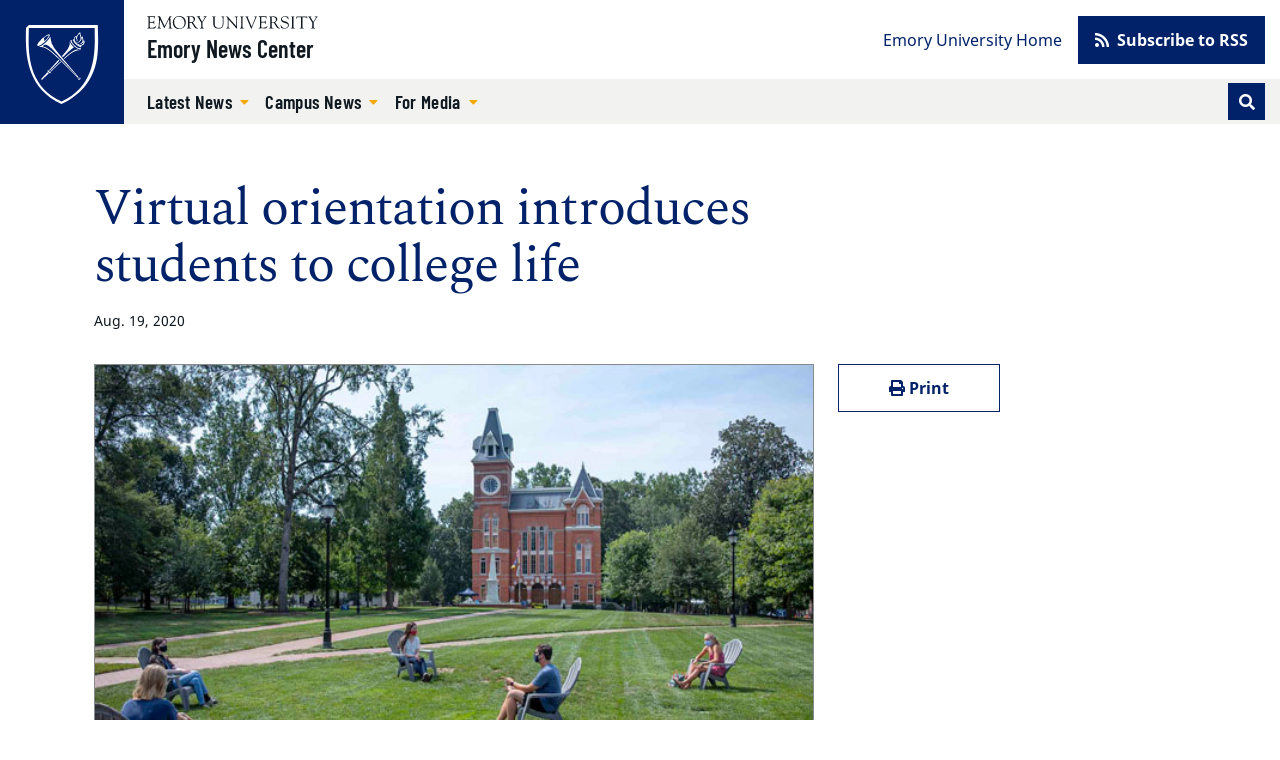

--- FILE ---
content_type: text/html; charset=UTF-8
request_url: https://news.emory.edu/stories/2020/08/oxford_orientation-2020/story.html
body_size: 68758
content:
<!DOCTYPE html><html xmlns="http://www.w3.org/1999/xhtml" lang="en" xml:lang="en"><!-- Level 0 --><head><!-- Level 10.10.00.00.00 --><!-- Standard Metadata --><meta content="text/html; charset=utf-8" http-equiv="Content-Type"/><meta content="en-us" http-equiv="Content-Language"/><meta content="IE=edge" http-equiv="X-UA-Compatible"/><meta content="upgrade-insecure-requests" http-equiv="Content-Security-Policy"/><meta content="width=device-width, initial-scale=1" name="viewport"/><meta content="Emory University" name="copyright"/><meta content="8050635d0ae7208706f122f93b76cfd1" name="cms-id"/><meta content="In a nod to a longstanding and much-beloved Oxford College orientation activity, this year's week-long New Student Orientation program celebrates the theme of “Oxford Olympics.” " name="description"/><!-- Opengraph Metadata --><meta content="university" property="og:type"/><meta content="Virtual orientation introduces students to college life | Emory University | Atlanta GA" property="og:title"/><meta content="In a nod to a longstanding and much-beloved Oxford College orientation activity, this year's week-long New Student Orientation program celebrates the theme of “Oxford Olympics.” " property="og:description"/><meta content="https://news.emory.edu/stories/2020/08/oxford_orientation-2020/story.html" property="og:url"/><meta content="https://news.emory.edu/stories/2020/08/oxford_orientation-2020/thumbs/story_main.jpg" property="og:image"/><meta content="summary" property="twitter:card"/><meta content="Virtual orientation introduces students to college life | Emory University | Atlanta GA" property="twitter:title"/><meta content="In a nod to a longstanding and much-beloved Oxford College orientation activity, this year's week-long New Student Orientation program celebrates the theme of “Oxford Olympics.” " property="twitter:description"/><meta content="https://news.emory.edu/stories/2020/08/oxford_orientation-2020/story.html" property="twitter:url"/><!-- CMS --><meta content="8050635d0ae7208706f122f93b76cfd1" name="cascade.id"/><meta content="https://cascade.emory.edu/entity/open.act?id=8050635d0ae7208706f122f93b76cfd1&amp;type=page" name="cascade.open"/><title>Virtual orientation introduces students to college life</title><!-- CSS INCLUDES -->

                                                        
                                                                
                    <link href="https://use.fontawesome.com/releases/v5.15.1/css/all.css" rel="stylesheet"/><link as="style" href="//template.emory.edu/shared-assets/css/standard-template-v4.css" rel="dns-prefetch"/>
                
                                
                        
                <link href="//template.emory.edu/shared-assets/css/standard-template-v4.css?raw=&amp;lastModified=1663091728472" rel="stylesheet"/>
            
                
        
    
        
                                                                                
                                
                        
                <link href="https://news.emory.edu/_includes/css/site.css?raw=&amp;lastModified=1683927295778" rel="stylesheet"/>
            
                
        
    
        
                                                                                
                                
                        
                <link href="https://news.emory.edu/_includes/css/compiled.css?raw=&amp;lastModified=1693327870950" rel="stylesheet"/>
            
                
        
    
        
                        
        
        
        <!-- JS INCLUDES --><link as="script" href="https://ajax.googleapis.com/ajax/libs/jquery/3.5.1/jquery.min.js" rel="dns-prefetch"/><script src="https://ajax.googleapis.com/ajax/libs/jquery/3.5.1/jquery.min.js" type="text/javascript">/* */</script><script src="https://cdnjs.cloudflare.com/ajax/libs/axios/0.20.0-0/axios.min.js" type="text/javascript">/* */</script>
                                                    
                    
                    <script src="https://platform-api.sharethis.com/js/sharethis.js#property=609115dbccbbe50012c02acf&amp;product=sop" type="text/javascript">/* */</script>
                    
                                            
                
        
        <script type="text/javascript">
(function(i,s,o,g,r,a,m){i['GoogleAnalyticsObject']=r;i[r]=i[r]||function(){
(i[r].q=i[r].q||[]).push(arguments)},i[r].l=1*new Date();a=s.createElement(o),
m=s.getElementsByTagName(o)[0];a.async=1;a.src=g;m.parentNode.insertBefore(a,m)
})(window,document,'script','//www.google-analytics.com/analytics.js','ga');
            ga('create', 'UA-634869-1', 'emory.edu'  , {'name': 'OldnewsEmory'}  );
    ga('OldnewsEmory.send', 'pageview');
    
            ga('create', 'UA-634869-11', 'news.emory.edu'  , {'name': 'EmoryNews'}  );
    ga('EmoryNews.send', 'pageview');
    
</script><!-- Global site tag (gtag.js) - Google Analytics --><script async="true" src="https://www.googletagmanager.com/gtag/js?id=G-DXZV047G8W"></script><script>
  window.dataLayer = window.dataLayer || [];
  function gtag(){dataLayer.push(arguments);}
  gtag('js', new Date());
  gtag('config', 'G-DXZV047G8W');
</script></head><body class="page-article site-header-standard" data-replaced="true"><!-- Level 20.00.00.00.00 --><header class="fixed-top" data-replaced="true" id="app-header"><div id="before-header"></div><div id="header"><div class="sr-only anchor-main skip-top" id="top">Top of page</div><a class="sr-only sr-only-focusable sr-only-focusable--skip" href="#main">Skip to main content</a><div class="header header-standard" id="siteHeader"><div class="header-navbar navbar navbar-expand-lg"><a class="header-logo" href="https://www.emory.edu/" title="Emory University homepage"><img alt="Emory University home" class="header-logo-img" src="https://template.emory.edu/sites/standard-BS4-template/public/_includes/images/eu-logo-shield.svg"/></a><div class="header-siteinfo"><svg xmlns="http://www.w3.org/2000/svg" class="header-sitelogo" viewBox="0 0 171 13"><title>Emory University</title><path d="M67.645 7.928c0 2.741 1.776 3.993 4.082 3.993 3.21 0 3.944-2.125 3.944-4.149V2.218c0-1.737-1.588-1.027-1.588-1.67 0-.086.12-.17.17-.17.667 0 1.333.06 1.997.06.324 0 .632-.06.94-.06.086 0 .222.084.222.186 0 .472-1.008.1-1.008 1.673v5.312c0 .841.205 5.075-4.763 5.075-4.49 0-5.342-2.52-5.342-5.16V1.687c0-1.006-1.387-.6-1.387-1.14 0-.117.291-.168.377-.168.445 0 .872.058 1.333.058.546 0 1.092-.058 1.621-.058.085 0 .547-.033.547.169 0 .47-1.145 0-1.145 1.225v6.155m13.001-4.169c0-3.568-2.07-2.574-2.07-3.208 0-.103.17-.172.257-.172.273 0 .53.058.802.058.258 0 .531-.058.788-.058.188 0 .342.275.444.394l8.162 9.112c.103.12.171.188.206.188.033 0 .051-.052.051-.188V2.713c0-2.247-1.9-1.596-1.9-2.162 0-.12.086-.172.188-.172.513 0 1.01.058 1.558.058.58 0 1.315-.058 1.724-.058.104 0 .172.052.172.155 0 .446-1.009.137-1.009 1.39v9.933c0 .498-.018.738-.155.738-.117 0-.289-.085-.646-.48l-7.36-8.31c-.034-.034-.24-.325-.36-.325-.069 0-.12.05-.12.394v7.007c0 1.54 1.506.941 1.506 1.404 0 .085-.017.222-.187.222-.412 0-.891-.058-1.728-.058-.597 0-1.486.058-1.606.058-.206 0-.222-.103-.222-.189 0-.598 1.505.155 1.505-2.242V3.759m13.526-1.906C94.155.603 92.788.944 92.788.568c0-.154.032-.19.17-.19.632 0 1.249.06 1.88.06.528 0 1.058-.06 1.588-.06.275 0 .327.036.327.173 0 .411-1.233.017-1.233 1.302v9.198c0 1.165 1.523.771 1.523 1.285 0 .12-.051.171-.342.171-.394 0-1.13-.058-1.863-.058-1.042 0-1.401.058-1.64.058-.308 0-.36-.085-.36-.257 0-.496 1.334.068 1.334-1.627v-8.77m5.294-.144c-.427-1.031-1.317-.703-1.317-1.083 0-.157.085-.244.24-.244.53 0 1.059.054 1.571.054.463 0 1.112-.054 1.352-.054.103 0 .24.07.24.174.016.243-.702.261-.702.879 0 .239.086.513.155.669l2.991 7.064c.376.91.496 1.305.684 1.305.171 0 .222-.275.307-.48l2.975-7.358c.103-.257.309-.806.24-1.167 0-.79-1.095-.462-1.095-.86 0-.174.085-.226.256-.226.377 0 .753.054 1.13.054.82 0 1.077-.054 1.315-.054.188 0 .292.07.292.226 0 .38-.48-.052-.958 1.1l-4.258 10.102c-.187.428-.307.995-.563.995-.275 0-.478-.72-.633-1.08L99.466 1.708m28.597 4.596c1.199-.48 2.158-1.628 2.158-2.966 0-3.301-3.786-2.96-4.06-2.96-.89 0-1.865.06-2.855.06-.872 0-.787-.06-1.095-.06-.205 0-.342.103-.342.204 0 .579 1.47-.118 1.47 1.522v8.718c0 1.302-1.247 1.062-1.247 1.493 0 .104.068.19.171.19.65 0 1.3-.053 1.948-.053 1.42 0 1.814.052 1.968.052.137 0 .292.034.292-.137 0-.585-1.783-.052-1.783-1.528v-3.61c0-.171-.102-.48.445-.48 1.92 0 1.663-.051 2.279.907l1.903 2.996c.65.975 1.316 1.852 2.565 1.852.154 0 1.112 0 1.112-.207 0-.413-.838.225-2.07-1.662l-2.86-4.331zm-3.375-4.732c0-.668.36-.635.977-.635 1.679 0 3.274.703 3.274 2.795 0 2.126-1.646 2.435-2.384 2.435-.805 0-1.867.085-1.867-.24V1.572zm8.942 7.891c-.069-.343.017-.531.19-.531.244 0 .244.205.33.565.207.79 1.232 2.572 3.593 2.572 1.634 0 3.236-.907 3.236-2.706 0-3.306-6.971-1.456-6.971-5.927 0-2.176 1.824-3.23 3.803-3.23 2.082 0 2.65.626 2.891.626.155 0 .19-.19.36-.19.103 0 .187.052.205.242l.251 2.329c.018.137-.016.257-.185.257-.186 0-.303-.36-.354-.514C140.46 1.483 139.206.73 137.69.73c-1.358 0-2.805.651-2.805 2.227 0 3.22 6.973 1.336 6.973 6.064 0 1.44-1.001 3.602-4.908 3.602-1.272 0-2.824-.639-2.892-.947l-.429-2.212m11.468-7.611c-.017-1.25-1.385-.909-1.385-1.285 0-.154.034-.19.17-.19.632 0 1.249.06 1.88.06.528 0 1.06-.06 1.589-.06.274 0 .325.036.325.173 0 .411-1.232.017-1.232 1.302v9.198c0 1.165 1.522.771 1.522 1.285 0 .12-.05.171-.341.171-.394 0-1.13-.058-1.863-.058-1.041 0-1.4.058-1.64.058-.308 0-.359-.085-.359-.257 0-.496 1.334.068 1.334-1.627v-8.77m8.976.254c0-.119.069-.77-.172-.788h-2.79c-1.064 0-1.097.258-1.405 1.2-.052.17-.069.394-.29.394-.104 0-.173-.12-.173-.207l.188-1.66c.018-.205 0-.667.31-.667 1.335 0 2.654.058 4.86.058 3.093 0 4.665-.058 5.008-.058.398 0 .485.103.501.497l.087 1.368c.016.172.034.377-.19.377-.638 0 .292-1.302-1.458-1.302h-2.445c-.769 0-.684-.069-.684.839v8.738c0 1.44 1.385.874 1.385 1.406 0 .051.017.205-.154.205-.41 0-.889-.058-1.384-.058-1.912 0-2.238.058-2.342.058-.154 0-.206-.051-.206-.223 0-.41 1.354-.24 1.354-1.268V2.107m7.99-.647c-.446-.736-1.283-.53-1.283-.822 0-.12.102-.257.223-.257.462 0 .786.056 1.95.056.564 0 1.026-.056 1.198-.056.12 0 .323.016.323.171 0 .292-.803.309-.803.805 0 .275.205.548.308.703l2.067 3.305c.137.206.24.308.341.308.086 0 .188-.12.326-.341l1.76-2.86c.12-.189.36-.48.36-.943 0-.84-1.283-.48-1.283-.891 0-.224.17-.257.359-.257.41 0 .839.056 1.25.056.495 0 .991-.056 1.487-.056.103 0 .188.12.188.206 0 .188-.29.257-.41.325-.461.274-.684.754-.958 1.182l-2.395 3.734c-.274.428-.41.513-.41.77v4.196c0 1.49 1.402 1.011 1.402 1.542 0 .154-.154.171-.394.171-.255 0-1.247-.058-1.879-.058-.768 0-1.384.058-1.538.058-.153 0-.256-.017-.256-.205 0-.48 1.317-.035 1.317-1.25V6.906c0-.326-.257-.668-.393-.874l-2.857-4.573m-47.72 3.821c0 .587-.036.587.647.587h1.843c1.768 0 1.315-1.378 1.718-1.378.134 0 .185.19.185.327 0 .602-.03 1.188-.03 1.738 0 .447.03.89.03 1.352 0 .154-.068.223-.185.223-.523 0 .05-1.505-1.376-1.505h-2.527c-.357 0-.305.29-.305.547v3.147c0 1.007-.138 1.42 1.295 1.42 3.935 0 4.516-1.763 4.739-1.763.12 0 .136.171.136.205 0 .616-.443 1.214-.853 1.657-.549.609-.924.575-1.668.575-1.295 0-2.593-.094-3.89-.059-.682.017-1.398.059-2.083.059-.154 0-.256-.034-.256-.169.034-.202.205-.17.752-.44.444-.204.48-.682.48-1.485V2.493c0-.774 0-1.6-.925-1.739-.135-.033-.512-.067-.512-.26 0-.138.102-.207.598-.207 3.226 0 4.113.053 4.831.053.341 0 1.902-.053 2.432-.053.138 0 .171.173.171.382 0 1.906-.24 2.044-.342 2.044-.41 0-.137-.823-.41-1.218-.438-.584-2.209-.48-2.892-.48-1.639 0-1.603-.069-1.603 1.08V5.28M32.074 13c3.98 0 6.74-2.597 6.74-6.621 0-3.703-2.795-6.335-6.436-6.335-3.66 0-6.543 2.704-6.543 6.424 0 3.774 2.366 6.532 6.239 6.532zM31.842.638c3.48 0 5.676 3.165 5.676 6.42 0 3.31-2.087 5.402-4.695 5.402-3.533 0-5.693-3.202-5.693-6.51 0-2.826 1.713-5.312 4.712-5.312zm13.992 5.576c1.215-.485 2.189-1.647 2.189-3.002 0-3.354-3.837-3.007-4.114-3.007-.903 0-1.888.07-2.885.07-.883 0-.796-.07-1.109-.07-.207 0-.345.105-.345.208 0 .592 1.489-.121 1.489 1.548v8.836c0 1.323-1.264 1.08-1.264 1.515 0 .105.069.192.173.192.657 0 1.314-.071 1.967-.071 1.435 0 1.834.071 1.99.071.14 0 .295.035.295-.14 0-.593-1.804-.052-1.804-1.549V7.144c0-.174-.103-.487.451-.487 1.944 0 1.683-.052 2.307.921l1.927 3.045c.66.992 1.337 1.881 2.6 1.881.154 0 1.527 0 1.527-.21 0-.417-1.251.227-2.497-1.688l-2.897-4.392zm-3.418-4.791c0-.678.364-.643.99-.643 1.699 0 3.313.71 3.313 2.83 0 2.154-1.665 2.467-2.412 2.467-.815 0-1.89.086-1.89-.243V1.423zm8.476-.126c-.45-.747-1.297-.539-1.297-.834 0-.12.105-.26.225-.26.466 0 .796.074 1.972.074.57 0 1.038-.074 1.212-.074.12 0 .328.017.328.174 0 .295-.813.311-.813.816 0 .278.208.556.31.713l2.09 3.354c.137.208.24.312.343.312.086 0 .19-.121.328-.347l1.783-2.903c.121-.19.362-.486.362-.956 0-.851-1.298-.486-1.298-.903 0-.224.175-.26.364-.26.416 0 .848.074 1.263.074.502 0 1.004-.074 1.505-.074.104 0 .19.121.19.209 0 .19-.294.26-.414.329-.468.278-.692.765-.97 1.199l-2.422 3.79c-.276.433-.415.52-.415.78v4.258c0 1.513 1.42 1.026 1.42 1.564 0 .157-.157.175-.399.175-.26 0-1.262-.076-1.898-.076-.775 0-1.397.076-1.553.076-.157 0-.26-.018-.26-.21 0-.486 1.332-.034 1.332-1.267V6.824c0-.33-.259-.679-.398-.887l-2.89-4.64m-27.033 9.621c.086 1.457 1.367.815 1.367 1.422 0 .173-.225.173-.415.173-.33 0-.935-.074-1.625-.074-.535 0-1.087.074-1.496.074-.156 0-.19-.086-.19-.156 0-.52 1.089-.139 1.073-1.422l-.473-6.73c0-.434-.087-.677-.192-.677-.121 0-.278.156-.45.52l-3.585 7.321c-.088.156-.365.867-.538.867-.173 0-.294-.382-.346-.503l-3.69-7.737c-.053-.139-.138-.19-.208-.19-.052 0-.104.087-.121.26l-.506 6.088c-.085 2.308 1.555 1.545 1.555 2.169 0 .174-.19.19-.433.19-.225 0-1.003-.074-1.513-.074-.899 0-1.194.074-1.53.074-.12 0-.172-.086-.172-.207 0-.592 1.107.121 1.228-1.686.208-2.833.415-4.675.415-6.518 0-4.083-1.342-3.11-1.342-3.701 0-.157.14-.192.295-.192.31 0 .621.076.951.076.311 0 .62-.076.926-.076.244 0 .278.296.364.487l4.134 8.829c.19.364.26.521.381.521.087 0 .26-.364.538-.938L22.391.8c.103-.19.24-.608.447-.59.172 0 .723.075.809.075.398 0 .554-.076.83-.076.105 0 .173.105.173.21 0 .556-1.383-.191-1.313 1.877l.522 8.622M2.811 5.288c0 .592-.034.592.657.592h1.865c1.793 0 1.331-1.393 1.742-1.393.137 0 .187.192.187.33 0 .61-.025 1.2-.025 1.75 0 .451.025.904.025 1.372 0 .157-.067.226-.187.226-.532 0 .051-1.529-1.396-1.529H3.122c-.362 0-.31.295-.31.557v3.196c0 1.026-.138 1.443 1.313 1.443 3.986 0 4.574-1.79 4.799-1.79.121 0 .138.174.138.21 0 .625-.45 1.233-.864 1.685-.555.632-.936.596-1.69.596-1.313 0-2.626-.106-3.937-.07-.688.017-1.412.07-2.104.07-.156 0-.259-.035-.259-.174.034-.211.207-.176.76-.457.451-.208.486-.696.486-1.513V2.47c0-.784 0-1.619-.935-1.759C.38.678 0 .643 0 .44 0 .303.103.233.606.233c3.26 0 4.158.072 4.883.072.345 0 1.93-.072 2.466-.072.138 0 .174.173.174.382 0 1.928-.243 2.066-.347 2.066-.416 0-.139-.833-.416-1.233-.444-.59-2.24-.486-2.931-.486-1.658 0-1.624-.07-1.624 1.095v3.231" fill-rule="evenodd"/></svg><a class="header-sitename" href="https://news.emory.edu/index.html">Emory News Center</a></div><button aria-controls="navbar" aria-expanded="false" aria-label="Toggle navigation" class="navbar-toggler collapsed" data-bs-target="#navbar" data-bs-toggle="collapse" type="button"><span class="navbar-toggler-label">Menu</span></button><div class="header-navbar-collapse collapse navbar-collapse" id="navbar"><nav aria-label="Primary navigation" class="header-nav-primary"><ul class="navbar-nav"><li class="nav-item dropdown "><a aria-expanded="false" aria-haspopup="true" class="nav-link dropdown-toggle" data-bs-toggle="dropdown" href="https://news.emory.edu/stories/index.html" id="dropdown-51edd36b-5ef5-4e9e-bd8e-30cad3d4d738" role="button" target="_self">
                                                        Latest News </a><ul aria-labelledby="dropdown-51edd36b-5ef5-4e9e-bd8e-30cad3d4d738" class="dropdown-menu"><li><a class="dropdown-item " href="https://news.emory.edu/tags/category/academics/index.html" target="_self">
                                                                        Academics </a></li><li><a class="dropdown-item " href="https://news.emory.edu/tags/category/arts_and_culture/index.html" target="_self">
                                                                        Arts and Culture </a></li><li><a class="dropdown-item " href="https://news.emory.edu/tags/category/community/index.html" target="_self">
                                                                        Community </a></li><li><a class="dropdown-item " href="https://news.emory.edu/tags/topic/coronavirus/index.html" target="_self">
                                                                        COVID-19 </a></li><li><a class="dropdown-item " href="https://news.emory.edu/tags/topic/faculty/index.html" target="_self">
                                                                        Faculty </a></li><li><a class="dropdown-item " href="https://news.emory.edu/tags/category/health/index.html" target="_self">
                                                                        Health </a></li><li><a class="dropdown-item " href="https://news.emory.edu/tags/category/humanities/index.html" target="_self">
                                                                        Humanities </a></li><li><a class="dropdown-item " href="https://news.emory.edu/tags/category/international/index.html" target="_self">
                                                                        International </a></li><li><a class="dropdown-item " href="https://news.emory.edu/tags/category/philanthropy/index.html" target="_self">
                                                                        Philanthropy </a></li><li><a class="dropdown-item " href="https://news.emory.edu/tags/category/politics/index.html" target="_self">
                                                                        Politics </a></li><li><a class="dropdown-item " href="https://news.emory.edu/tags/category/religion_and_ethics/index.html" target="_self">
                                                                        Religion and Ethics </a></li><li><a class="dropdown-item " href="https://news.emory.edu/tags/category/research/index.html" target="_self">
                                                                        Research </a></li><li><a class="dropdown-item " href="https://news.emory.edu/tags/category/science/index.html" target="_self">
                                                                        Science </a></li><li><a class="dropdown-item " href="https://news.emory.edu/tags/category/service_and_volunteering/index.html" target="_self">
                                                                        Service and Volunteering </a></li><li><a class="dropdown-item " href="https://news.emory.edu/tags/topic/students/index.html" target="_self">
                                                                        Students </a></li><li><a class="dropdown-item " href="https://news.emory.edu/tags/category/sustainability/index.html" target="_self">
                                                                        Sustainability </a></li><li><a class="dropdown-item " href="https://news.emory.edu/tags/category/university/index.html" target="_self">
                                                                        University </a></li><li><a class="dropdown-item " href="https://news.emory.edu/tags/index.html" target="_self">
                                                                        All News Topics </a></li></ul></li><li class="nav-item dropdown "><a aria-expanded="false" aria-haspopup="true" class="nav-link dropdown-toggle" data-bs-toggle="dropdown" href="https://news.emory.edu/tags/topic/around_campus/index.html" id="dropdown-203109b8-9957-4fbb-8430-af812192a854" role="button" target="_self">
                                                        Campus News </a><ul aria-labelledby="dropdown-203109b8-9957-4fbb-8430-af812192a854" class="dropdown-menu"><li><a class="dropdown-item " href="https://news.emory.edu/tags/topic/around_campus/index.html" target="_self">
                                                                        Around Campus </a></li><li><a class="dropdown-item " href="https://news.emory.edu/tags/topic/students/index.html" target="_self">
                                                                        Students </a></li><li><a class="dropdown-item " href="https://news.emory.edu/tags/topic/faculty/index.html" target="_self">
                                                                        Faculty </a></li><li><a class="dropdown-item " href="https://news.emory.edu/tags/topic/staff/index.html" target="_self">
                                                                        Staff </a></li><li><a class="dropdown-item " href="https://news.emory.edu/tags/topic/alumni/index.html" target="_self">
                                                                        Alumni </a></li><li><a class="dropdown-item " href="https://news.emory.edu/tags/category/events/index.html" target="_self">
                                                                        Events </a></li><li><a class="dropdown-item " href="https://news.emory.edu/tags/topic/racial_and_social_justice_initiatives/index.html" target="_self">
                                                                        Racial and Social Justice Initiatives </a></li><li><a class="dropdown-item " href="https://news.emory.edu/tags/topic/national_scholarship_and_fellowships/index.html" target="_self">
                                                                        Scholarships and Fellowships </a></li><li><a class="dropdown-item " href="https://news.emory.edu/tags/category/service_and_volunteering/index.html" target="_self">
                                                                        Service and Volunteering </a></li><li><a class="dropdown-item " href="https://news.emory.edu/tags/index.html" target="_self">
                                                                        All News Topics </a></li></ul></li><li class="nav-item dropdown "><a aria-expanded="false" aria-haspopup="true" class="nav-link dropdown-toggle" data-bs-toggle="dropdown" href="https://news.emory.edu/contact.html" id="dropdown-ee2d469a-e50e-43fe-ad74-99a7a73365ac" role="button" target="_self">
                                                        For Media </a><ul aria-labelledby="dropdown-ee2d469a-e50e-43fe-ad74-99a7a73365ac" class="dropdown-menu"><li><a class="dropdown-item " href="https://news.emory.edu/contact.html" target="_self">
                                                                        Contact </a></li><li><a class="dropdown-item " href="https://news.emory.edu/tags/topic/news_releases/index.html" target="_self">
                                                                        News Releases </a></li></ul></li></ul><form action="https://news.emory.edu/search/index.html" class="form-inline header-search" id="headerSearch" method="GET"><input name="output" type="hidden" value="xml_no_dtd"/><input name="filter" type="hidden" value="0"/><input name="proxystylesheet" type="hidden" value="homepage"/><input name="site" type="hidden" value=""/><div class="input-group input-group-sm"><!-- Search toggle --><div class="input-group-append order-last d-none d-lg-block" id="searchToggle"><button aria-label="Toggle search" class="btn btn-sm btn-primary header-search-toggle-btn" title="Toggle search" type="button"><span aria-hidden="true" class="fas fa-fw fa-search text-white"></span></button></div><!-- Search input box --><input aria-label="Enter keywords" class="header-search-input form-control order-first d-lg-none" id="searchInput" minlength="1" name="q" placeholder="Enter keywords..." required="required" type="text"/><!-- Search submit --><div class="input-group-append d-lg-none" id="searchSubmit"><input aria-label="Submit search query" class="btn btn-sm btn-secondary h-100" name="search" type="submit" value="Search"/></div></div><!-- /.input-group --></form></nav><nav aria-label="Secondary navigation" class="header-nav-secondary"><ul class="nav"><li class="nav-item "><a class="nav-link" href="https://www.emory.edu/" target="_self">
                                                        Emory University Home </a></li><li class="nav-item nav-btn"><a class="btn btn-primary" href="https://news.emory.edu/tags/index.html" target="_self"><span aria-hidden="true" class="fas fa-rss"></span>
                                                        Subscribe to RSS </a></li></ul></nav></div></div></div><div class="sr-only" id="main">Main content</div></div><div id="after-header"></div></header><main><div class="main-content"><div class="main-content main-content-short-width" data-v-app="" id="app-main"><div class="visually-hidden">Main content</div><article class="article"><header class="article-header"><div class="container page-info"><div class="page-info__content"><div class="row"><div class="col-lg-8"><div class="h4 text-body"></div><emory-heading class="page-heading" level="1">Virtual orientation introduces students to college life</emory-heading><p class="article-meta"><span>Aug. 19, 2020</span></p></div><div class="col-lg-4"></div></div></div></div></header><div class="layout-short-width"><div class="layout-short-width-row"><div class="layout-short-width-col-main"><figure class="article-hero"><img alt="Students sit on the Oxford quad." class="article-hero-img" src="thumbs/story_main.jpg"/></figure><div class="article-content mb-4"><section class="section wysiwyg"><!-- SHORT CODES --><div class="wysiwyg"><p>In a nod to a longstanding and much-beloved Oxford College orientation activity, this year's week-long New Student Orientation program celebrates the theme of &#8220;Oxford Olympics.&#8221;</p><p>The virtual program takes place August 15-21 and has programmatic elements designed to welcome first-year students to the Oxford community. The Orientation Committee, led by Associate Dean of Campus Life and Director of Student Involvement and Leadership Rhiannon Hubert, wanted to provide information vital to first-year students&#8217; undergraduate success and introduce aspects of the campus culture, and encourage taking care of one another.</p><p>The program weaves together some familiar and traditional orientation events &#8212; orientation leader skits, welcome from Oxford Dean Douglas Hicks, Resource Fair, Convocation, and Coke Toast &#8212; with new virtual activities like online games of Emory Family Feud and Emory Jeopardy, Night Owl Family Meetings of student breakout groups, contemplative practice activities, and an Emory Faculty panel event titled &#8220;Emory Faculty Speak: On this Time (Summer 2020) and This Place (ATL)&#8221; featuring Asa Griggs Candler Professor of Political Science and African American Studies Pearl Dowe.</p><p>Students utilize an app/online platform called Scavify to track their completion of various tasks throughout the week with a point system developed for a friendly competition (in the spirit of the traditional Oxford Olympics in-person event) with prizes for both participation and accumulation of points. The sessions and activities are a mix of asynchronous and synchronous events and include things like photo and video challenges, Canvas modules, games, and trivia challenges.</p><div class="imported-block " style="width:100%"><section aria-label="Orientation 2020" class="section anchor" id="anchor-orientation-2020"><div class="section-description"></div><div class="section-content"><div aria-label="Carousel with slides" class="carousel carousel-interior slide carousel-fade" data-bs-ride="carousel" id="carousel-887d2a8a-f29e-4c7b-90bd-7c216e531b0a"><a class="visually-hidden-focusable btn btn-light d-block mb-1" href="#carousel-887d2a8a-f29e-4c7b-90bd-7c216e531b0a-end">Skip carousel</a><ol aria-label="Carousel slide navigation" class="carousel-indicators"><li class="active" data-bs-slide-to="0" data-bs-target="#carousel-887d2a8a-f29e-4c7b-90bd-7c216e531b0a"></li><li data-bs-slide-to="1" data-bs-target="#carousel-887d2a8a-f29e-4c7b-90bd-7c216e531b0a"></li><li data-bs-slide-to="2" data-bs-target="#carousel-887d2a8a-f29e-4c7b-90bd-7c216e531b0a"></li><li data-bs-slide-to="3" data-bs-target="#carousel-887d2a8a-f29e-4c7b-90bd-7c216e531b0a"></li><li data-bs-slide-to="4" data-bs-target="#carousel-887d2a8a-f29e-4c7b-90bd-7c216e531b0a"></li><li data-bs-slide-to="5" data-bs-target="#carousel-887d2a8a-f29e-4c7b-90bd-7c216e531b0a"></li><li data-bs-slide-to="6" data-bs-target="#carousel-887d2a8a-f29e-4c7b-90bd-7c216e531b0a"></li><li data-bs-slide-to="7" data-bs-target="#carousel-887d2a8a-f29e-4c7b-90bd-7c216e531b0a"></li><li data-bs-slide-to="8" data-bs-target="#carousel-887d2a8a-f29e-4c7b-90bd-7c216e531b0a"></li><li data-bs-slide-to="9" data-bs-target="#carousel-887d2a8a-f29e-4c7b-90bd-7c216e531b0a"></li></ol><div class="carousel-inner"><div class="carousel-item  active "><img alt="Student holding welcome sign at Oxford entrance" class="d-block w-100" src="https://oxford.emory.edu/_includes/images/sections/news/2020/08/orientation-1a.jpg"/></div><!-- /.carousel-item --><div class="carousel-item "><img alt="Students sit on the Oxford quad" class="d-block w-100" src="https://oxford.emory.edu/_includes/images/sections/news/2020/08/orientation-2.jpg"/></div><!-- /.carousel-item --><div class="carousel-item "><img alt="Students in the Oxford Library" class="d-block w-100" src="https://oxford.emory.edu/_includes/images/sections/news/2020/08/orientation-3.jpg"/></div><!-- /.carousel-item --><div class="carousel-item "><img alt="New Student Orientation welcome packet" class="d-block w-100" src="https://oxford.emory.edu/_includes/images/sections/news/2020/08/orientation-4a.jpg"/></div><!-- /.carousel-item --><div class="carousel-item "><img alt="Students in the Oxford Student Center" class="d-block w-100" src="https://oxford.emory.edu/_includes/images/sections/news/2020/08/orientation-4.jpg"/></div><!-- /.carousel-item --><div class="carousel-item "><img alt="Students walk outside the student center" class="d-block w-100" src="https://oxford.emory.edu/_includes/images/sections/news/2020/08/orientation-11.jpg"/></div><!-- /.carousel-item --><div class="carousel-item "><img alt="Overhead view of students on quad" class="d-block w-100" src="https://oxford.emory.edu/_includes/images/sections/news/2020/08/orientation-6.jpg"/></div><!-- /.carousel-item --><div class="carousel-item "><img alt="Students in the residence halls" class="d-block w-100" src="https://oxford.emory.edu/_includes/images/sections/news/2020/08/orientation-5.jpg"/></div><!-- /.carousel-item --><div class="carousel-item "><img alt="" class="d-block w-100" src="https://oxford.emory.edu/_includes/images/sections/news/2020/08/orientation-7.jpg"/></div><!-- /.carousel-item --><div class="carousel-item "><img alt="Dean Douglas Hicks and Dean of Campus Life Joe Moon with Oxford students" class="d-block w-100" src="https://oxford.emory.edu/_includes/images/sections/news/2020/08/orientation-8.jpg"/></div><!-- /.carousel-item --></div><!-- /.carousel-inner --><!-- controls --><a class="carousel-control-prev" data-bs-slide="prev" href="#carousel-887d2a8a-f29e-4c7b-90bd-7c216e531b0a" role="button"><span aria-hidden="true" class="carousel-control-prev-icon"></span><span class="visually-hidden">Previous</span></a><a class="carousel-control-next" data-bs-slide="next" href="#carousel-887d2a8a-f29e-4c7b-90bd-7c216e531b0a" role="button"><span aria-hidden="true" class="carousel-control-next-icon"></span><span class="visually-hidden">Next</span></a></div><div id="#carousel-887d2a8a-f29e-4c7b-90bd-7c216e531b0a-end"></div><!-- /.carousel --></div></section></div><p>As always, New Student Orientation is a collaborative effort of departments and offices campuswide; interactive games and challenges in the app include information about important campus resources from the Advising Support Center, Center for Healthful Living, Counseling and Career Services, Emory University Office of Sustainability Initiatives, Oxford College Library, Religious and Spiritual Life, Office of Diversity and Inclusion, Residential Education and Services, and Student Involvement and Leadership.</p><p>"While the circumstances of new student orientation will be different, our fundamental commitment to provide a welcoming and informative transition to college remains unchanged," says Joe Moon, dean of Campus Life. "Oxford staff have been energetically engaged all summer in efforts to reinvent and develop creative virtual and in-person approaches to offer hospitality and support."</p><p>As part of the repositioning to all virtual programming, the student leaders selected by various departments in early spring joined together to form a &#8220;super-group&#8221; of 40 students serving as Oxford Welcome Leaders (OWLs). Orientation Leaders, Ignite Leadership Mentors, iMentors, Healthy Eagles, Peer Advising Network, and Volunteer Oxford Coordinators are all serving in this role to facilitate daily small group discussions and breakout meetings with their &#8220;OWL Family.&#8221;</p><h2 class="h3">Convocation</h2><p>Convocation marks the official start of Oxford's academic year. This year's Convocation is presented in video format and offers greetings from Oxford and Emory leaders, an address from Pearl Dowe, Asa Griggs Candler Professor of Political Science and African American Studies at Oxford, and the Coke Toast.</p><p><a class="btn-primary btn btn" href="https://www.youtube.com/watch?v=JRuAkioTd9k&amp;feature=youtu.be">Watch Convocation Video</a></p><div class="clearfix"></div></div></section><hr class="article-divider"/></div></div><aside class="layout-short-width-col-sidebar sidebar"><a class="sr-only sr-only-focusable skip-sidebar" href="#after-sidebar">Skip sidebar content</a><div class="sidebar-actions row"><div class="col-6"><a class="btn btn-outline-primary btn-block" onclick="javascript:window.print()"><span aria-hidden="true" class="fas fa-print"></span> Print</a></div><div class="col-6"><div class="sharethis-inline-share-buttons"></div></div></div><a aria-hidden="true" id="after-sidebar"></a></aside></div><div aria-labelledby="#article-tags-heading" class="content-tags"><h2 class="content-tags-heading" id="article-tags-heading">Tags</h2><ul class="content-tags-list"><li class="content-tags-list-item"><a class="content-tags-list-tag" href="../../../../tags/category/student_and_campus_life/index.html">Student and Campus Life</a></li><li class="content-tags-list-item"><a class="content-tags-list-tag" href="../../../../tags/school_or_unit/oxford_college/index.html">Oxford College</a></li></ul></div></div></article></div><div class="container"><div class="row"><div class="col"><div class="row align-items-center"><div class="col-12"><h2>Recent News</h2><ul class="articles articles-3-cols mb-0" id="recent-news-tag-feed"></ul></div></div></div></div></div><div aria-hidden="true" aria-labelledby="imgDownloadLabel" class="modal fade" id="imgDownload" tabindex="-1"><div class="modal-dialog modal-lg"><div class="modal-content"><div class="modal-header"><h2 class="modal-title h3 mb-0" id="imgDownloadLabel">Download Emory News Photo</h2><button aria-label="Close" class="btn-close" data-bs-dismiss="modal" type="button"></button></div><div class="modal-body"><p class="fw-bold">By downloading Emory news media, you agree to the following terms of use:</p><div class="alert alert-light"><h3>Creative Commons Attribution-NoDerivatives 4.0 International Public License</h3><p>By exercising the Licensed Rights (defined below), You accept and agree to be bound by the terms and conditions of this Creative Commons Attribution-NoDerivatives 4.0 International Public License ("Public License"). To the extent this Public License may be interpreted as a contract, You are granted the Licensed Rights in consideration of Your acceptance of these terms and conditions, and the Licensor grants You such rights in consideration of benefits the Licensor receives from making the Licensed Material available under these terms and conditions.</p><p id="s1"><strong>Section 1 – Definitions.</strong></p><ol type="a"><li id="s1a"><strong>Adapted Material</strong><span> </span>means material subject to Copyright and Similar Rights that is derived from or based upon the Licensed Material and in which the Licensed Material is translated, altered, arranged, transformed, or otherwise modified in a manner requiring permission under the Copyright and Similar Rights held by the Licensor. For purposes of this Public License, where the Licensed Material is a musical work, performance, or sound recording, Adapted Material is always produced where the Licensed Material is synched in timed relation with a moving image.</li><li id="s1b"><strong>Copyright and Similar Rights</strong><span> </span>means copyright and/or similar rights closely related to copyright including, without limitation, performance, broadcast, sound recording, and Sui Generis Database Rights, without regard to how the rights are labeled or categorized. For purposes of this Public License, the rights specified in Section<span> </span><a href="https://creativecommons.org/licenses/by-nd/4.0/legalcode#s2b">2(b)(1)-(2)</a><span> </span>are not Copyright and Similar Rights.</li><li id="s1c"><strong>Effective Technological Measures</strong><span> </span>means those measures that, in the absence of proper authority, may not be circumvented under laws fulfilling obligations under Article 11 of the WIPO Copyright Treaty adopted on December 20, 1996, and/or similar international agreements.</li><li id="s1d"><strong>Exceptions and Limitations</strong><span> </span>means fair use, fair dealing, and/or any other exception or limitation to Copyright and Similar Rights that applies to Your use of the Licensed Material.</li><li id="s1e"><strong>Licensed Material</strong><span> </span>means the artistic or literary work, database, or other material to which the Licensor applied this Public License.</li><li id="s1f"><strong>Licensed Rights</strong><span> </span>means the rights granted to You subject to the terms and conditions of this Public License, which are limited to all Copyright and Similar Rights that apply to Your use of the Licensed Material and that the Licensor has authority to license.</li><li id="s1g"><strong>Licensor</strong><span> </span>means the individual(s) or entity(ies) granting rights under this Public License.</li><li id="s1h"><strong>Share</strong><span> </span>means to provide material to the public by any means or process that requires permission under the Licensed Rights, such as reproduction, public display, public performance, distribution, dissemination, communication, or importation, and to make material available to the public including in ways that members of the public may access the material from a place and at a time individually chosen by them.</li><li id="s1i"><strong>Sui Generis Database Rights</strong><span> </span>means rights other than copyright resulting from Directive 96/9/EC of the European Parliament and of the Council of 11 March 1996 on the legal protection of databases, as amended and/or succeeded, as well as other essentially equivalent rights anywhere in the world.</li><li id="s1j"><strong>You</strong><span> </span>means the individual or entity exercising the Licensed Rights under this Public License.<span> </span><strong>Your</strong><span> </span>has a corresponding meaning.</li></ol><p id="s2"><strong>Section 2 – Scope.</strong></p><ol type="a"><li id="s2a"><strong>License grant</strong>. 
    							<ol><li id="s2a1">
    									Subject to the terms and conditions of this Public License, the Licensor hereby grants You a worldwide, royalty-free, non-sublicensable, non-exclusive, irrevocable license to exercise the Licensed Rights in the Licensed Material to: 
    									<ol type="A"><li id="s2a1A">reproduce and Share the Licensed Material, in whole or in part; and</li><li id="s2a1B">produce and reproduce, but not Share, Adapted Material.</li></ol></li><li id="s2a2"><span>Exceptions and Limitations</span>. For the avoidance of doubt, where Exceptions and Limitations apply to Your use, this Public License does not apply, and You do not need to comply with its terms and conditions.</li><li id="s2a3"><span>Term</span>. The term of this Public License is specified in Section<span> </span><a href="https://creativecommons.org/licenses/by-nd/4.0/legalcode#s6a">6(a)</a>.</li><li id="s2a4"><span>Media and formats; technical modifications allowed</span>. The Licensor authorizes You to exercise the Licensed Rights in all media and formats whether now known or hereafter created, and to make technical modifications necessary to do so. The Licensor waives and/or agrees not to assert any right or authority to forbid You from making technical modifications necessary to exercise the Licensed Rights, including technical modifications necessary to circumvent Effective Technological Measures. For purposes of this Public License, simply making modifications authorized by this Section<span> </span><a href="https://creativecommons.org/licenses/by-nd/4.0/legalcode#s2a4">2(a)(4)</a><span> </span>never produces Adapted Material.</li><li id="s2a5"><span>Downstream recipients</span>. 
    									<div class="para"><ol type="A"><li id="s2a5A"><span>Offer from the Licensor – Licensed Material</span>. Every recipient of the Licensed Material automatically receives an offer from the Licensor to exercise the Licensed Rights under the terms and conditions of this Public License.</li><li id="s2a5B"><span>No downstream restrictions</span>. You may not offer or impose any additional or different terms or conditions on, or apply any Effective Technological Measures to, the Licensed Material if doing so restricts exercise of the Licensed Rights by any recipient of the Licensed Material.</li></ol></div></li><li id="s2a6"><span>No endorsement</span>. Nothing in this Public License constitutes or may be construed as permission to assert or imply that You are, or that Your use of the Licensed Material is, connected with, or sponsored, endorsed, or granted official status by, the Licensor or others designated to receive attribution as provided in Section<span> </span><a href="https://creativecommons.org/licenses/by-nd/4.0/legalcode#s3a1Ai">3(a)(1)(A)(i)</a>.</li></ol></li><li id="s2b"><p><strong>Other rights</strong>.</p><ol><li id="s2b1">Moral rights, such as the right of integrity, are not licensed under this Public License, nor are publicity, privacy, and/or other similar personality rights; however, to the extent possible, the Licensor waives and/or agrees not to assert any such rights held by the Licensor to the limited extent necessary to allow You to exercise the Licensed Rights, but not otherwise.</li><li id="s2b2">Patent and trademark rights are not licensed under this Public License.</li><li id="s2b3">To the extent possible, the Licensor waives any right to collect royalties from You for the exercise of the Licensed Rights, whether directly or through a collecting society under any voluntary or waivable statutory or compulsory licensing scheme. In all other cases the Licensor expressly reserves any right to collect such royalties.</li></ol></li></ol><p id="s3"><strong>Section 3 – License Conditions.</strong></p><p>Your exercise of the Licensed Rights is expressly made subject to the following conditions.</p><ol type="a"><li id="s3a"><p><strong>Attribution</strong>.</p><ol><li id="s3a1"><p>If You Share the Licensed Material, You must:</p><ol type="A"><li id="s3a1A">
    											retain the following if it is supplied by the Licensor with the Licensed Material: 
    											<ol type="i"><li id="s3a1Ai">identification of the creator(s) of the Licensed Material and any others designated to receive attribution, in any reasonable manner requested by the Licensor (including by pseudonym if designated);</li><li id="s3a1Aii">a copyright notice;</li><li id="s3a1Aiii">a notice that refers to this Public License;</li><li id="s3a1Aiv">a notice that refers to the disclaimer of warranties;</li><li id="s3a1Av">a URI or hyperlink to the Licensed Material to the extent reasonably practicable;</li></ol></li><li id="s3a1B">indicate if You modified the Licensed Material and retain an indication of any previous modifications; and</li><li id="s3a1C">indicate the Licensed Material is licensed under this Public License, and include the text of, or the URI or hyperlink to, this Public License.</li></ol>
    									For the avoidance of doubt, You do not have permission under this Public License to Share Adapted Material.
    								</li><li id="s3a2">You may satisfy the conditions in Section<span> </span><a href="https://creativecommons.org/licenses/by-nd/4.0/legalcode#s3a1">3(a)(1)</a><span> </span>in any reasonable manner based on the medium, means, and context in which You Share the Licensed Material. For example, it may be reasonable to satisfy the conditions by providing a URI or hyperlink to a resource that includes the required information.</li><li id="s3a3">If requested by the Licensor, You must remove any of the information required by Section<span> </span><a href="https://creativecommons.org/licenses/by-nd/4.0/legalcode#s3a1A">3(a)(1)(A)</a><span> </span>to the extent reasonably practicable.</li></ol></li></ol><p id="s4"><strong>Section 4 – Sui Generis Database Rights.</strong></p><p>Where the Licensed Rights include Sui Generis Database Rights that apply to Your use of the Licensed Material:</p><ol type="a"><li id="s4a">for the avoidance of doubt, Section<span> </span><a href="https://creativecommons.org/licenses/by-nd/4.0/legalcode#s2a1">2(a)(1)</a><span> </span>grants You the right to extract, reuse, reproduce, and Share all or a substantial portion of the contents of the database, provided You do not Share Adapted Material;</li><li id="s4b">if You include all or a substantial portion of the database contents in a database in which You have Sui Generis Database Rights, then the database in which You have Sui Generis Database Rights (but not its individual contents) is Adapted Material; and</li><li id="s4c">You must comply with the conditions in Section<span> </span><a href="https://creativecommons.org/licenses/by-nd/4.0/legalcode#s3a">3(a)</a><span> </span>if You Share all or a substantial portion of the contents of the database.</li></ol><span>For the avoidance of doubt, this Section </span><a href="https://creativecommons.org/licenses/by-nd/4.0/legalcode#s4">4</a><span> supplements and does not replace Your obligations under this Public License where the Licensed Rights include other Copyright and Similar Rights.</span><p id="s5"><strong>Section 5 – Disclaimer of Warranties and Limitation of Liability.</strong></p><ol type="a"><li id="s5a"><strong>Unless otherwise separately undertaken by the Licensor, to the extent possible, the Licensor offers the Licensed Material as-is and as-available, and makes no representations or warranties of any kind concerning the Licensed Material, whether express, implied, statutory, or other. This includes, without limitation, warranties of title, merchantability, fitness for a particular purpose, non-infringement, absence of latent or other defects, accuracy, or the presence or absence of errors, whether or not known or discoverable. Where disclaimers of warranties are not allowed in full or in part, this disclaimer may not apply to You.</strong></li><li id="s5b"><strong>To the extent possible, in no event will the Licensor be liable to You on any legal theory (including, without limitation, negligence) or otherwise for any direct, special, indirect, incidental, consequential, punitive, exemplary, or other losses, costs, expenses, or damages arising out of this Public License or use of the Licensed Material, even if the Licensor has been advised of the possibility of such losses, costs, expenses, or damages. Where a limitation of liability is not allowed in full or in part, this limitation may not apply to You.</strong></li></ol><ol start="3" type="a"><li id="s5c">The disclaimer of warranties and limitation of liability provided above shall be interpreted in a manner that, to the extent possible, most closely approximates an absolute disclaimer and waiver of all liability.</li></ol><p id="s6"><strong>Section 6 – Term and Termination.</strong></p><ol type="a"><li id="s6a">This Public License applies for the term of the Copyright and Similar Rights licensed here. However, if You fail to comply with this Public License, then Your rights under this Public License terminate automatically.</li><li id="s6b"><p>Where Your right to use the Licensed Material has terminated under Section<span> </span><a href="https://creativecommons.org/licenses/by-nd/4.0/legalcode#s6a">6(a)</a>, it reinstates:</p><ol><li id="s6b1">automatically as of the date the violation is cured, provided it is cured within 30 days of Your discovery of the violation; or</li><li id="s6b2">upon express reinstatement by the Licensor.</li></ol>
    							For the avoidance of doubt, this Section<span> </span><a href="https://creativecommons.org/licenses/by-nd/4.0/legalcode#s6b">6(b)</a><span> </span>does not affect any right the Licensor may have to seek remedies for Your violations of this Public License.
    						</li><li id="s6c">For the avoidance of doubt, the Licensor may also offer the Licensed Material under separate terms or conditions or stop distributing the Licensed Material at any time; however, doing so will not terminate this Public License.</li><li id="s6d">Sections<span> </span><a href="https://creativecommons.org/licenses/by-nd/4.0/legalcode#s1">1</a>,<span> </span><a href="https://creativecommons.org/licenses/by-nd/4.0/legalcode#s5">5</a>,<span> </span><a href="https://creativecommons.org/licenses/by-nd/4.0/legalcode#s6">6</a>,<span> </span><a href="https://creativecommons.org/licenses/by-nd/4.0/legalcode#s7">7</a>, and<span> </span><a href="https://creativecommons.org/licenses/by-nd/4.0/legalcode#s8">8</a><span> </span>survive termination of this Public License.</li></ol><p id="s7"><strong>Section 7 – Other Terms and Conditions.</strong></p><ol type="a"><li id="s7a">The Licensor shall not be bound by any additional or different terms or conditions communicated by You unless expressly agreed.</li><li id="s7b">Any arrangements, understandings, or agreements regarding the Licensed Material not stated herein are separate from and independent of the terms and conditions of this Public License.</li></ol><p id="s8"><strong>Section 8 – Interpretation.</strong></p><ol type="a"><li id="s8a">For the avoidance of doubt, this Public License does not, and shall not be interpreted to, reduce, limit, restrict, or impose conditions on any use of the Licensed Material that could lawfully be made without permission under this Public License.</li><li id="s8b">To the extent possible, if any provision of this Public License is deemed unenforceable, it shall be automatically reformed to the minimum extent necessary to make it enforceable. If the provision cannot be reformed, it shall be severed from this Public License without affecting the enforceability of the remaining terms and conditions.</li><li id="s8c">No term or condition of this Public License will be waived and no failure to comply consented to unless expressly agreed to by the Licensor.</li><li id="s8d">Nothing in this Public License constitutes or may be interpreted as a limitation upon, or waiver of, any privileges and immunities that apply to the Licensor or You, including from the legal processes of any jurisdiction or authority.</li></ol><p class="shaded">Creative Commons is not a party to its public licenses. Notwithstanding, Creative Commons may elect to apply one of its public licenses to material it publishes and in those instances will be considered the “Licensor.” The text of the Creative Commons public licenses is dedicated to the public domain under the<span> </span><a href="https://creativecommons.org/publicdomain/zero/1.0/legalcode">CC0 Public Domain Dedication</a>. Except for the limited purpose of indicating that material is shared under a Creative Commons public license or as otherwise permitted by the Creative Commons policies published at<span> </span><a href="https://creativecommons.org/policies">creativecommons.org/policies</a>, Creative Commons does not authorize the use of the trademark “Creative Commons” or any other trademark or logo of Creative Commons without its prior written consent including, without limitation, in connection with any unauthorized modifications to any of its public licenses or any other arrangements, understandings, or agreements concerning use of licensed material. For the avoidance of doubt, this paragraph does not form part of the public licenses.</p></div></div><div class="modal-footer"><a class="btn btn-primary" download="true" href=""><span aria-hidden="true" class="fas fa-download me-2"></span> I agree, Download image</a><button class="btn btn-outline-primary" data-bs-dismiss="modal" type="button"><span aria-hidden="true" class="fas fa-times me-2"></span> I decline</button></div></div></div></div><script> 
	    (function(doc){
	        
	        const feedLoadFn = function(){
	            
	            const proxy = "https://template.aws.emory.edu/shared-assets/feed/proxy.php";
	            
	            const url = "https://news.emory.edu/index.xml"; 
	            
	            axios.get(proxy, {
	                "params" : {
	                    "feed" : url
	                }
	            }).then(function(data){
	                console.table(data);
	                const renderedString = [];
	                const itemArray = [];
	                //Push data into an array to be truncated
	                data.data.feed.entries.forEach(function(entry,index){
	                    itemArray.push(entry);
	                });
	                
	                //Return 3 items from feed 
	                const smallerArray = itemArray.slice(0, 3);
	                
	                //Iterate through truncated array to build list items
	                smallerArray.forEach(function(entry,index){
	                    let date = entry.publishedDate;
	                    let dateArray = date.split(" ");
	                    let month = dateArray[1];
	                    let day = dateArray[2];
	                    var monthAP = ''
	                    if (month == "Jan") {
                            monthAP = "Jan.";
                        } else if (month == "Feb") {
                            monthAP = "Feb.";
                        } else if (month == "Mar") {
                            monthAP = "March";
                        } else if (month == "Apr") {
                            monthAP = "April";
                        } else if (month == "May") {
                            monthAP = "May";
                        } else if (month == "Jun") {
                            monthAP = "June";
                        } else if (month == "Jul") {
                            monthAP = "July";
                        } else if (month == "Aug") {
                            monthAP = "Aug.";
                        } else if (month == "Sep") {
                            monthAP = "Sept.";
                        } else if (month == "Oct") {
                            monthAP = "Oct.";
                        } else if (month == "Nov") {
                            monthAP = "Nov.";
                        } else if (month == "Dec"){
                            monthAP = "Dec.";
                        } else {
                            monthAP = month;
                        }
                        
    	                
    	                    renderedString.push('<li class="articles-item">');
    							renderedString.push('<article aria-labelledby="articles-card-111-'+index+'" class="articles-card">');
    								renderedString.push('<figure class="articles-img-wrap">');
    								    renderedString.push('<img alt="" class="articles-img" src="'+entry.thumbnail+'"/>');
    							    renderedString.push('</figure>');
    								renderedString.push('<div class="articles-category">'+entry.category+'</div>');
    								renderedString.push('<a class="stretched-link" href="'+entry.link+'">');
    									renderedString.push('<h3 class="articles-headline" id="articles-card-111-'+index+'"> ');
    									    renderedString.push(entry.title)
    									renderedString.push('</h3>');
    								renderedString.push('</a>');
    								renderedString.push('<div class="articles-meta">'+monthAP+' '+day+'</div>');
    							renderedString.push('</article>');
    						renderedString.push('</li>');
                        
	                });
	                
	                doc.getElementById('recent-news-tag-feed').innerHTML = renderedString.join('');
	                
	            })
	        }

	        if ( document.readyState !== "loading" ) {

            	// Handle it asynchronously to allow scripts the opportunity to delay ready
            	window.setTimeout( feedLoadFn, 1 );
            
            } else {
            
            	// Use the handy event callback
            	document.addEventListener( "DOMContentLoaded", feedLoadFn );
            
            }
	        
	    })(document);
	</script></div></main><footer><div id="before-footer"></div><div id="footer"><div class="footer" id="siteFooter"><div class="container"><div class="row flex-sm-row-reverse"><div class="col-lg-8 col-xl-9 mb-4 mb-lg-0"><div class="footer-menus"><div class="row"><div aria-labelledby="footer-schools" class="col-lg-8"><div class="footer-menus-heading" id="footer-schools">Schools</div><div class="row"><div class="col-sm-6"><ul aria-label="Undergraduate" class="footer-nav-primary fnp-level-01 aria-label"><li class="footer-nav-primary-item"><a class="footer-nav-primary-link" href="http://www.college.emory.edu/">Emory College</a></li><li class="footer-nav-primary-item"><a class="footer-nav-primary-link" href="http://oxford.emory.edu/">Oxford College</a></li><li class="footer-nav-primary-item"><a class="footer-nav-primary-link" href="https://goizueta.emory.edu/undergraduate-business-degree">Business
                                                School</a></li><li class="footer-nav-primary-item"><a class="footer-nav-primary-link" href="http://www.nursing.emory.edu/">School of Nursing</a></li></ul></div><div class="col-sm-6"><ul aria-label="Community" class="footer-nav-primary fnp-level-01 aria-label"><li class="footer-nav-primary-item"><a class="footer-nav-primary-link" href="http://www.ece.emory.edu/">Emory Continuing Education</a></li><li class="footer-nav-primary-item"><a class="footer-nav-primary-link" href="https://www.emory.edu/home/admission/non-degree.html">Nondegree
                                                Programs</a></li><li class="footer-nav-primary-item"><a class="footer-nav-primary-link" href="http://precollege.emory.edu/">Pre-College Program</a></li></ul></div><div class="col-sm-6"><ul aria-label="Graduate" class="footer-nav-primary fnp-level-01 aria-label"><li class="footer-nav-primary-item"><a class="footer-nav-primary-link" href="http://goizueta.emory.edu/">Business School</a></li><li class="footer-nav-primary-item"><a class="footer-nav-primary-link" href="http://www.gs.emory.edu/">Graduate School</a></li><li class="footer-nav-primary-item"><a class="footer-nav-primary-link" href="http://www.law.emory.edu/">School of Law</a></li><li class="footer-nav-primary-item"><a class="footer-nav-primary-link" href="http://www.med.emory.edu/">School of Medicine</a></li><li class="footer-nav-primary-item"><a class="footer-nav-primary-link" href="http://www.nursing.emory.edu/">School of Nursing</a></li><li class="footer-nav-primary-item"><a class="footer-nav-primary-link" href="http://www.sph.emory.edu/">School of Public Health</a></li><li class="footer-nav-primary-item"><a class="footer-nav-primary-link" href="http://www.candler.emory.edu/">School of Theology</a></li></ul></div></div></div><div aria-labelledby="footer-resources" class="col-lg-4"><div class="footer-menus-heading" id="footer-resources">Resources</div><ul class="footer-nav-primary fnp-level-01"><li class="footer-nav-primary-item"><a class="footer-nav-primary-link" href="https://news.emory.edu/about_us.html">About the Emory News Center</a></li><li class="footer-nav-primary-item"><a class="footer-nav-primary-link" href="https://www.emory.edu/home/contact/index.html">Contact</a></li><li class="footer-nav-primary-item"><a class="footer-nav-primary-link" href="http://directory.service.emory.edu/">People Directory</a></li><li class="footer-nav-primary-item"><a class="footer-nav-primary-link" href="https://www.emory.edu/home/help/index.html">Help and Resources</a></li><li class="footer-nav-primary-item"><a class="footer-nav-primary-link" href="https://www.emory.edu/home/explore/administration.html">Administrative
                                        Offices</a></li><li class="footer-nav-primary-item"><a class="footer-nav-primary-link" href="https://www.emoryhealthcare.org/">Emory Healthcare</a></li><li class="footer-nav-primary-item"><a class="footer-nav-primary-link" href="http://whsc.emory.edu/index.html">Woodruff Health Sciences
                                        Center</a></li><li class="footer-nav-primary-item"><a class="footer-nav-primary-link" href="https://www.emory.edu/home/academics/libraries.html">Libraries</a></li><li class="footer-nav-primary-item"><a class="footer-nav-primary-link" href="http://www.bookstore.emory.edu/">Bookstore</a></li><li class="footer-nav-primary-item"><a class="footer-nav-primary-link" href="http://www.alumni.emory.edu/">Alumni</a></li><li class="footer-nav-primary-item"><a class="footer-nav-primary-link" href="http://giving.emory.edu/">Giving</a></li><li class="footer-nav-primary-item"><a class="footer-nav-primary-link" href="http://www.it.emory.edu/">Information Technology (IT)</a></li><li class="footer-nav-primary-item"><a class="footer-nav-primary-link" href="http://www.hr.emory.edu/eu/careers/">Careers</a></li><li class="footer-nav-primary-item"><a class="footer-nav-primary-link" href="http://www.hr.emory.edu/eu/">Human Resources</a></li><li class="footer-nav-primary-item"><a class="footer-nav-primary-link" href="https://www.emory.edu/home/help/compliance-boilerplate.html">Compliance</a></li><li class="footer-nav-primary-item"><a class="footer-nav-primary-link" href="https://secure.web.emory.edu/www/intranet/students/index.html">For
                                        Students</a></li><li class="footer-nav-primary-item"><a class="footer-nav-primary-link" href="https://secure.web.emory.edu/www/intranet/employees/index.html">For
                                        Faculty and Staff</a></li></ul></div></div></div></div><div class="col-lg-4 col-xl-3"><address class="footer-address"><div class="footer-address-name">Emory University</div><a class="footer-address-link" href="https://goo.gl/maps/cZkpyEv5iH42" rel="noopener" target="_blank">
                        201 Dowman Drive
                        <br/>
                        Atlanta,
                        <abbr title="Georgia">GA</abbr> 30322
                    </a><ul class="footer-address-list"><li><a class="footer-address-link" href="tel:404.727.6123">404.727.6123</a></li><li><a class="footer-address-link" href="https://www.emory.edu/home/contact/index.html">Contact</a></li></ul></address><ul aria-label="Social media links" class="social-icons" role="group"><li class="social-icons-item"><a class="social-icons-link" href="https://www.facebook.com/EmoryUniversity/"><span aria-hidden="true" class="fab fa-fw fa-facebook"></span><span class="visually-hidden">Facebook</span></a></li><li class="social-icons-item"><a class="social-icons-link" href="https://twitter.com/EmoryUniversity"><span aria-hidden="true" class="fab fa-fw fa-twitter"></span><span class="visually-hidden">Twitter</span></a></li><li class="social-icons-item"><a class="social-icons-link" href="https://www.instagram.com/emoryuniversity/"><span aria-hidden="true" class="fab fa-fw fa-instagram"></span><span class="visually-hidden">Instagram</span></a></li><li class="social-icons-item"><a class="social-icons-link" href="https://www.youtube.com/EmoryUniversity"><span aria-hidden="true" class="fab fa-fw fa-youtube"></span><span class="visually-hidden">YouTube</span></a></li><li class="social-icons-item"><a class="social-icons-link" href="https://www.linkedin.com/school/emory-university/"><span aria-hidden="true" class="fab fa-fw fa-linkedin"></span><span class="visually-hidden">LinkedIn</span></a></li></ul></div></div></div></div><div class="footer-post" id="postFooter"><div class="container py-2"><div class="row"><div class="col-sm-6"><small>Copyright © 2022 <a href="https://www.emory.edu/home/index.html">Emory
                        University</a></small></div><div class="col-sm-6 text-sm-end"><small><a href="http://equityandinclusion.emory.edu/about/resources/policies/eoaa.html">EO/AA
                        Statement</a> | <a href="https://communications.emory.edu/resources/copyright.html">Copyright</a></small></div></div></div><a class="footer-post-back-to-top" href="#top"><span aria-hidden="true" class="fas fa-angle-up"></span>Back to top</a></div></div><div id="after-footer"></div></footer><div id="asynch-js"><!-- JS INCLUDES -->
                                                        
                                                
                        <link as="script" href="//template.emory.edu/shared-assets/feed/js/date-obj.js" rel="dns-prefetch"/><script src="//template.emory.edu/shared-assets/feed/js/date-obj.js" type="text/javascript">/* */</script><link as="script" href="https://cdnjs.cloudflare.com/ajax/libs/postscribe/2.0.8/postscribe.min.js" rel="dns-prefetch"/><script src="https://cdnjs.cloudflare.com/ajax/libs/postscribe/2.0.8/postscribe.min.js" type="text/javascript">/* */</script><link as="script" href="https://unpkg.com/vue@3.0.4/dist/vue.global.js" rel="dns-prefetch"/><script src="https://unpkg.com/vue@3.0.4/dist/vue.global.js" type="text/javascript">/* */</script><script src="https://cdnjs.cloudflare.com/ajax/libs/masonry/4.2.2/masonry.pkgd.min.js" type="text/javascript">/* */</script><script src="//template.emory.edu/shared-assets/js/standard-template-v4-dev.min.js" type="text/javascript">/* */</script><script src="//template.emory.edu/sites/template-standard-bs5-master/docs/includes/js/site.js" type="module">/* */</script><script src="//template.emory.edu/sites/template-standard-bs5-master/docs/includes/js/plugins/simple-datatables.js" type="module">/* */</script><script src="https://news.emory.edu/_includes/js/components/layouts/emory-more.js" type="text/javascript">/* */</script><script src="https://news.emory.edu/_includes/js/components/main/emory-articles.js" type="text/javascript">/* */</script><script src="https://news.emory.edu/_includes/js/components/main/emory-callout.js" type="text/javascript">/* */</script><script src="https://news.emory.edu/_includes/js/components/main/emory-cta.js" type="text/javascript">/* */</script><script src="https://news.emory.edu/_includes/js/components/main/emory-events.js" type="text/javascript">/* */</script><script src="https://news.emory.edu/_includes/js/components/main/emory-expert-spotlight.js" type="text/javascript">/* */</script><script src="https://news.emory.edu/_includes/js/components/main/emory-juicer.js" type="text/javascript">/* */</script><script src="https://news.emory.edu/_includes/js/components/main/emory-media-contact.js" type="text/javascript">/* */</script><script src="https://news.emory.edu/_includes/js/components/main/emory-quote-banner.js" type="text/javascript">/* */</script><script src="https://news.emory.edu/_includes/js/components/main/emory-quote.js" type="text/javascript">/* */</script><script src="https://news.emory.edu/_includes/js/components/main/emory-related.js" type="text/javascript">/* */</script><script src="https://news.emory.edu/_includes/js/components/main/emory-tags.js" type="text/javascript">/* */</script><script src="https://news.emory.edu/_includes/js/trumba.js" type="text/javascript">/* */</script><script src="https://news.emory.edu/_includes/js/components/main/emory-download-img.js" type="module">/* */</script><script src="https://news.emory.edu/_includes/js/site.js" type="module">/* */</script></div></body></html>

--- FILE ---
content_type: application/javascript
request_url: https://news.emory.edu/_includes/js/components/main/emory-media-contact.js
body_size: 1920
content:
emorySTV4Vue.component('emory-media-contact', {
	template: `
	<div v-if="[horizontal =='true']" class="media-contact media-contact-horizontal" :aria-labelledby="uniqueId">
		<emory-heading :level="level" :id="uniqueId" class="media-contact-heading">{{ heading }}</emory-heading>
		<slot></slot>
	</div>
    <div v-else class="media-contact card" :aria-labelledby="uniqueId">
        <div class="card-body">
            <emory-heading :level="headinglevel" :id="uniqueId" class="media-contact-heading">{{ heading }}</emory-heading>
            <slot></slot>
        </div>
    </div>`,
	props: {
		heading : {
			type: String
		},
		level: {
			type: String,
			required: true,
            default: "2"
		},
		horizontal: {
			type: String
		}
	},
	computed: {
		uniqueId() {
			return 'media-contact-'+Math.floor((Math.random() * 1000) + 1);
		}
	},
	created() {
		console.log("emory-media-contact created");
	}
});

emorySTV4Vue.component('emory-media-contact-item', {
	template: `
	<p class="media-contact-item">
        <span v-if="this.name" class="media-contact-item-detail">
            <strong>{{ name }}</strong>
        </span>
        <span v-if="this.phone" class="media-contact-item-detail">
		    <emory-link :href="phone" type="phone"></emory-link>
        </span>
        <span v-if="this.email" class="media-contact-item-detail">
            <emory-link :href="email" type="email" :subject="subject"></emory-link>
        </span>
	</p>`,
	props: {
        name: {
			type: String
		},
        phone: {
			type: String
		},
        email: {
			type: String
		},
        subject: {
			type: String
		}
	}
});


--- FILE ---
content_type: application/javascript
request_url: https://news.emory.edu/_includes/js/components/main/emory-callout.js
body_size: 960
content:
emorySTV4Vue.component('emory-callout', {
	template: `
	<article class="callout" :aria-labelledby="uniqueId">
		<div class="callout-row">
			<div class="callout-col">
				<div class="callout-tag">{{ tag }}</div>
			</div>
			<div class="callout-col">
				<a :href="href" class="callout-link"><emory-heading level="1" class="callout-headline" :id="uniqueId"><slot></slot></emory-heading></a>
			</div>
		</div>
	</article>`,
	props: {
		tag: {
			type: String,
			required: true
		},
		href: {
			type: String,
			required: true
		}
	},
	computed: {
		uniqueId() {
			return 'callout-'+Math.floor((Math.random() * 1000) + 1);
		}
	},
	created() {
		console.log("emory-callout created");
	}
});


--- FILE ---
content_type: application/javascript
request_url: https://template.emory.edu/sites/template-standard-bs5-master/docs/includes/js/components/alert-global.js
body_size: 559
content:
const alertGlobal = document.getElementById('alert-global');
const main = document.getElementsByTagName('main')[0];

const alertGlobalOffsetHeight = function() {
	if (alertGlobal) {
		let alertGlobalHeight = alertGlobal.offsetHeight;
		main.style.paddingTop = alertGlobalHeight + "px";
	} else {
		return;
	}
};

const alertGlobalDismiss = function() {
	if (alertGlobal) {
		alertGlobal.addEventListener('closed.bs.alert', function () {
			main.style.paddingTop = 0;
		}, false);
	} else {
		return;
	}
};

export {alertGlobalOffsetHeight,alertGlobalDismiss};

--- FILE ---
content_type: application/javascript
request_url: https://template.aws.emory.edu/shared-assets/feed/proxy.php?feed=https:%2F%2Fnews.emory.edu%2Findex.xml
body_size: 1437
content:
{"configuration":{"response":200,"message":null,"refresh":"2026-01-20 13:13:26","number":100,"url":"https:\/\/news.emory.edu\/index.xml"},"feed":{"feedUrl":"https:\/\/news.emory.edu\/index.xml","title":"Emory University News Center","description":"","link":"https:\/\/news.emory.edu\/index.html","entries":[{"content":"Spring semester brings new programs, inspiring events to campus ","link":"https:\/\/news.emory.edu\/stories\/2026\/01\/er_spring_news_from_schools_13-01-2026\/story.html","publishedDate":"Tue Jan 13 12:00:00 EST 2026","guid":"","contentSnippet":"","thumbnail":"https:\/\/news.emory.edu\/stories\/2026\/01\/er_spring_news_from_schools_13-01-2026\/thumbs\/story_main.jpg","category":"Academics","title":"Spring semester brings new programs, inspiring events to campus "},{"content":"Photos: Students celebrate new semester with \u2018First Snow\u2019 event","link":"https:\/\/news.emory.edu\/stories\/2026\/01\/er_gallery_first_snow_14-01-2026\/story.html","publishedDate":"Wed Jan 14 12:00:00 EST 2026","guid":"","contentSnippet":"","thumbnail":"https:\/\/news.emory.edu\/stories\/2026\/01\/er_gallery_first_snow_14-01-2026\/thumbs\/story_main.jpg","category":"Events","title":"Photos: Students celebrate new semester with \u2018First Snow\u2019 event"},{"content":"Emory earns national recognition for community engagement and partnerships","link":"https:\/\/news.emory.edu\/stories\/2026\/01\/er_carnegie_reclassification_12-01-2026\/story.html","publishedDate":"Mon Jan 12 12:00:00 EST 2026","guid":"","contentSnippet":"","thumbnail":"https:\/\/news.emory.edu\/stories\/2026\/01\/er_carnegie_reclassification_12-01-2026\/thumbs\/story_main.jpg","category":"Community","title":"Emory earns national recognition for community engagement and partnerships"},{"content":"Hormone estradiol shapes women\u2019s brain responses to threat after trauma, Emory study finds","link":"https:\/\/news.emory.edu\/stories\/2026\/01\/hs_bhc_stevens_estradiol\/story.html","publishedDate":"Thu Jan 08 12:00:00 EST 2026","guid":"","contentSnippet":"","thumbnail":"https:\/\/news.emory.edu\/stories\/2026\/01\/hs_bhc_stevens_estradiol\/thumbs\/story_main.jpg","category":"Health","title":"Hormone estradiol shapes women\u2019s brain responses to threat after trauma, Emory study finds"},{"content":"Emory hospitals ring in 2026 with first New Year\u2019s Day babies","link":"https:\/\/news.emory.edu\/stories\/2026\/01\/hs_2026_new_years_babies_01-01-2026\/story.html","publishedDate":"Thu Jan 01 12:00:00 EST 2026","guid":"","contentSnippet":"","thumbnail":"https:\/\/news.emory.edu\/stories\/2026\/01\/hs_2026_new_years_babies_01-01-2026\/thumbs\/story_main.jpg","category":"Health","title":"Emory hospitals ring in 2026 with first New Year\u2019s Day babies"},{"content":"Search begins for the next dean of Candler School of Theology","link":"https:\/\/news.emory.edu\/stories\/2026\/01\/er_candler_dean_search_08-01-2026\/story.html","publishedDate":"Thu Jan 08 12:00:00 EST 2026","guid":"","contentSnippet":"","thumbnail":"https:\/\/news.emory.edu\/stories\/2026\/01\/er_candler_dean_search_08-01-2026\/thumbs\/story_main.jpg","category":"","title":"Search begins for the next dean of Candler School of Theology"},{"content":"Emory Hillandale Hospital\u2019s garden supports healing, well\u2011being and community engagement","link":"https:\/\/news.emory.edu\/stories\/2026\/01\/hs_ehh_community_garden_06-01-2026\/story.html","publishedDate":"Wed Jan 07 12:00:00 EST 2026","guid":"","contentSnippet":"","thumbnail":"https:\/\/news.emory.edu\/stories\/2026\/01\/hs_ehh_community_garden_06-01-2026\/thumbs\/story_main.jpg","category":"Health","title":"Emory Hillandale Hospital\u2019s garden supports healing, well\u2011being and community engagement"},{"content":"First patient in U.S. receives new treatment for life-threatening heart condition at Emory Healthcare","link":"https:\/\/news.emory.edu\/stories\/2026\/01\/hs_aortic_dissection_trial_01-02-2026\/story.html","publishedDate":"Wed Jan 07 12:00:00 EST 2026","guid":"","contentSnippet":"","thumbnail":"https:\/\/news.emory.edu\/stories\/2026\/01\/hs_aortic_dissection_trial_01-02-2026\/thumbs\/story_main.jpg","category":"Health","title":"First patient in U.S. receives new treatment for life-threatening heart condition at Emory Healthcare"},{"content":"Emory radiologic technology program still shaping health care careers after six decades","link":"https:\/\/news.emory.edu\/stories\/2025\/12\/hs_edh_radiologic_technology_program_30-12-2025\/story.html","publishedDate":"Tue Dec 30 12:00:00 EST 2025","guid":"","contentSnippet":"","thumbnail":"https:\/\/news.emory.edu\/stories\/2025\/12\/hs_edh_radiologic_technology_program_30-12-2025\/thumbs\/story_main.jpg","category":"Health","title":"Emory radiologic technology program still shaping health care careers after six decades"},{"content":"Emory Healthcare expands GYN\/OB services with new clinic at Emory Hillandale Hospital","link":"https:\/\/news.emory.edu\/stories\/2025\/12\/hs_ehh_new_obgyn_clinic_17-12-2025\/story.html","publishedDate":"Wed Dec 17 12:00:00 EST 2025","guid":"","contentSnippet":"","thumbnail":"https:\/\/news.emory.edu\/stories\/2025\/12\/hs_ehh_new_obgyn_clinic_17-12-2025\/thumbs\/story_main.jpg","category":"Health","title":"Emory Healthcare expands GYN\/OB services with new clinic at Emory Hillandale Hospital"},{"content":"Emory Healthcare launches new Lung Screening and Nodule Program ","link":"https:\/\/news.emory.edu\/stories\/2025\/12\/winship_lung_screening_15-12-2025\/story.html","publishedDate":"Mon Dec 15 12:00:00 EST 2025","guid":"","contentSnippet":"","thumbnail":"https:\/\/news.emory.edu\/stories\/2025\/12\/winship_lung_screening_15-12-2025\/thumbs\/story_main.jpg","category":"Health","title":"Emory Healthcare launches new Lung Screening and Nodule Program "}]}}